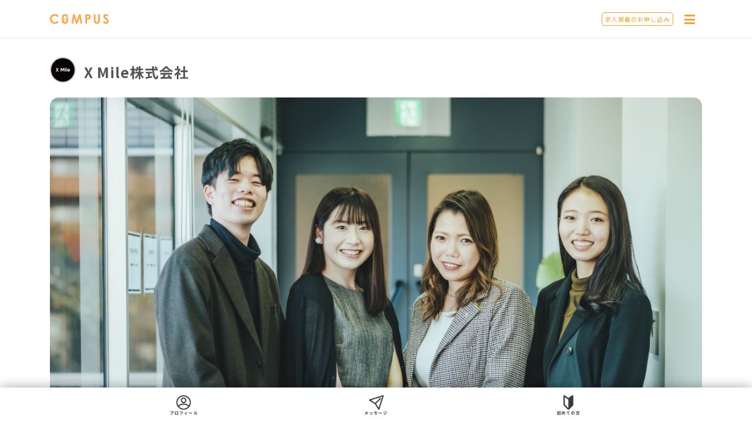

--- FILE ---
content_type: text/html; charset=UTF-8
request_url: https://c0mpus.com/companies/178
body_size: 7155
content:
<!DOCTYPE html>
<html lang="ja">
<head>
    <meta charset="utf-8">
    <meta name="viewport" content="width=device-width, initial-scale=1">
    <meta name="facebook-domain-verification" content="wf3egng5diurfauev2q7zllxm4ygi4"/>

    
                        
            <title>X Mile株式会社 | 地方学生のためのリモート・長期インターンシップ求人 COMPUS(コンパス)</title>
            <meta property="og:title" content="X Mile株式会社 | 地方学生のためのリモート・長期インターンシップ求人 COMPUS(コンパス)"/>
                

    
                        
            <meta name="description"
                  content="X Mile株式会社 | COMPUS(コンパス)は地方の学生のための実践的な長期インターンのみを掲載した求人サイトです。エンジニア・営業セールス・SNS運用・フルリモート案件など地方の学生がチャレンジできる長期インターンを紹介しています。"/>
            <meta property="og:description"
                  content="X Mile株式会社 | COMPUS(コンパス)は地方の学生のための実践的な長期インターンのみを掲載した求人サイトです。エンジニア・営業セールス・SNS運用・フルリモート案件など地方の学生がチャレンジできる長期インターンを紹介しています。"/>
            
            <meta property="og:type" content="article"/>
    
    <meta property="og:url"
          content="https://c0mpus.com/companies/178"/>
    

    
    <meta name="twitter:card" content="summary"/>
    <meta name="twitter:site" content="@c0mpus"/>
    <meta name="twitter:creator" content="@c0mpus"/>
    

    
                <meta property="og:image"
          content="https://c0mpus.com/storage/profile_images/companyPhoto/165e8c75-4429-42e8-815b-25d9befc57dd.jpg"/>
        

    <!-- CSRF Token -->
    <meta name="csrf-token" content="yJbxFY58pTLfG0J07X1IVbnGjPXbtlwctwdlblYQ">
            <link rel="shortcut icon" href="https://c0mpus.com/favicon.ico">
        <link rel="shortcut icon" href="https://c0mpus.com/apple-touch-icon.jpg">

        
            <!-- Google Tag Manager -->
        <script>(function (w, d, s, l, i) {
                w[l] = w[l] || [];
                w[l].push({
                    'gtm.start':
                        new Date().getTime(), event: 'gtm.js'
                });
                var f = d.getElementsByTagName(s)[0],
                    j = d.createElement(s), dl = l != 'dataLayer' ? '&l=' + l : '';
                j.async = true;
                j.src =
                    'https://www.googletagmanager.com/gtm.js?id=' + i + dl;
                f.parentNode.insertBefore(j, f);
            })(window, document, 'script', 'dataLayer', 'GTM-PFDG774');</script>
        <!-- End Google Tag Manager -->
    
    <!-- Fonts -->
    <!-- Styles -->
    <script src="https://c0mpus.com/js/fav.js"></script>
    <link rel="stylesheet"
          href="https://stackpath.bootstrapcdn.com/bootstrap/4.4.1/css/bootstrap.min.css"
          integrity="sha384-Vkoo8x4CGsO3+Hhxv8T/Q5PaXtkKtu6ug5TOeNV6gBiFeWPGFN9MuhOf23Q9Ifjh"
          crossorigin="anonymous">
    <link rel="preconnect" href="https://fonts.googleapis.com">
    <link rel="preconnect" href="https://fonts.gstatic.com" crossorigin>
    <link href="https://fonts.googleapis.com/css2?family=Noto+Sans+JP:wght@100;300;400;500;700;900&display=swap"
          rel="stylesheet">
            <link href="https://c0mpus.com/css/app.css?2026-01-29 05:50:13" rel="stylesheet">
        <link href="https://c0mpus.com/css/super.css?2026-01-29 05:50:13" rel="stylesheet">

    <link rel="apple-touch-icon" sizes="57x57" href="https://c0mpus.com/img/apple-touch-icon.png">
<link rel="apple-touch-icon" sizes="60x60" href="https://c0mpus.com/img/apple-touch-icon.png">
<link rel="apple-touch-icon" sizes="72x72" href="https://c0mpus.com/img/apple-touch-icon.png">
<link rel="apple-touch-icon" sizes="76x76" href="https://c0mpus.com/img/apple-touch-icon.png">
<link rel="apple-touch-icon" sizes="114x114" href="https://c0mpus.com/img/apple-touch-icon.png">
<link rel="apple-touch-icon" sizes="120x120" href="https://c0mpus.com/img/apple-touch-icon.png">
<link rel="apple-touch-icon" sizes="144x144" href="https://c0mpus.com/img/apple-touch-icon.png">
<link rel="apple-touch-icon" sizes="152x152" href="https://c0mpus.com/img/apple-touch-icon.png">
<link rel="apple-touch-icon" sizes="180x180" href="https://c0mpus.com/img/apple-touch-icon.png">

        
                <link href="https://cdn.quilljs.com/1.3.6/quill.snow.css"
          rel="stylesheet">
    <link href="https://c0mpus.com/css/index.css?2026-01-29 05:50:13"
          rel="stylesheet">
    <link href="https://c0mpus.com/css/intern_details.css?2026-01-29 05:50:13"
          rel="stylesheet">
    <link href="https://c0mpus.com/css/company_details.css?2026-01-29 05:50:13"
          rel="stylesheet">

        
    
    <style >[wire\:loading], [wire\:loading\.delay], [wire\:loading\.inline-block], [wire\:loading\.inline], [wire\:loading\.block], [wire\:loading\.flex], [wire\:loading\.table], [wire\:loading\.grid], [wire\:loading\.inline-flex] {display: none;}[wire\:loading\.delay\.shortest], [wire\:loading\.delay\.shorter], [wire\:loading\.delay\.short], [wire\:loading\.delay\.long], [wire\:loading\.delay\.longer], [wire\:loading\.delay\.longest] {display:none;}[wire\:offline] {display: none;}[wire\:dirty]:not(textarea):not(input):not(select) {display: none;}input:-webkit-autofill, select:-webkit-autofill, textarea:-webkit-autofill {animation-duration: 50000s;animation-name: livewireautofill;}@keyframes livewireautofill { from {} }</style>
</head>
<body>
    <!-- Google Tag Manager (noscript) -->
    <noscript>
        <iframe src="https://www.googletagmanager.com/ns.html?id=GTM-PFDG774"
                height="0" width="0" style="display:none;visibility:hidden"></iframe>
    </noscript>
    <!-- End Google Tag Manager (noscript) -->
<div id="app">
        <nav id="header" class="navbar navbar-light shadow-sm bg-white　fixed-top px-0">
        <div class="container">
                            <a class="navbar-brand logo"
                   href="https://c0mpus.com"
                   style="width: 100px!important;"></a>
                        <a class="ml-auto mr-2"
               href="https://c0mpus.com/business"
               style="font-size: 10px; border-radius: 5px; border: solid 1px var(--themecolor); color:var(--themecolor); padding:3px 5px;">求人掲載のお申し込み</a>
            <div class="position-relative">
                <button class="navbar-toggler collapsed"
                        type="button"
                        data-toggle="collapse"
                        data-target="#navbar"
                        aria-controls="navbar"
                        aria-expanded="false"
                        aria-label="ナビゲーション">
                    <span><i class="fas icon-bars fa-bars tw-text-primary tw-text-2xl"></i></span>
                </button>
                            </div>
            <div class="navbar-collapse collapse" id="navbar">
                <ul class="navbar-nav">
                                            <li class="nav-item">
                            <a class="nav-link"
                               href="https://c0mpus.com/login?redirect=https%3A%2F%2Fc0mpus.com%2Fcompanies%2F178">
                                ログイン
                            </a>
                        </li>
                        <li class="nav-item">
                            <a class="nav-link" href="https://c0mpus.com/register">
                                新規会員登録
                            </a>
                        </li>
                        <li class="nav-item">
                            <a class="nav-link" href="https://c0mpus.com/guide">
                                初めての方へ
                            </a>
                        </li>
                                                        </ul>
            </div>
        </div>
    </nav>
    
    <main>
                                    <article class="container">
    <section>
        <div class="d-flex my-2">
            <div class="mr-1 mr-sm-3 rounded-circle company_top_logo">
                <img
                    alt="X Mile株式会社"
                    src="/storage/profile_images/logoPhoto/bcb623fc-cdc8-49a3-adb3-3d42f0cb921c.jpg"
                    style="width: 40px; height: 40px; object-fit: cover;"
                    class="rounded-circle">
            </div>
            <div class="flex-grow-1 align-self-center">
                <h1 class="company_top_name">
                    X Mile株式会社
                </h1>
            </div>
        </div>
                <figure class="detail_pic mt-4">
            <img
                class="company-img-trim"
                alt="X Mile株式会社の企業情報"
                src="https://c0mpus.com/storage/profile_images/companyPhoto/165e8c75-4429-42e8-815b-25d9befc57dd.jpg">
                            <div class="position-absolute detail_area">
                    <span>東京都</span>
                </div>
                    </figure>
    </section>
    <div class="row">
        <section class="col-lg-8 company_main">

            <h2 class="kyuujin_heading">会社情報</h2>
            <div class="ql-editor p-0 description h-auto">
                <h3>社会生活の基盤、ノンデスク産業を支える。</h3><p><span style="color: rgb(32, 33, 36);">農業、教育、ヘルスケア、小売、ホスピタリティ、製造、輸送、建設などの産業に従事する、「ノンデスクワーカー」を支えるために、</span>X Mileは動き出しました。</p><p><span style="color: rgb(51, 51, 51);">物流、建設、製造といった業界は衣食住を支える社会生活におけるインフラであり、決して止まることができない産業です。にも関わらず、現実的には社会的地位は低く、光が当てられていない</span>「ノンデスク産業」に焦点を定めて、人手不足の解消やデジタル化を進めるべく事業を展開します。</p><p><span style="color: rgb(51, 51, 51);">私たちは事業構築力とテクノロジーを駆使して、ノンデスク事業者の人手不足・労働生産性を改善することで、従事者及び消費者の生活の質を向上し、社会に貢献し続けます。</span></p><p>X Mileの詳しい取り組みについては<a href="https://www.xmile.co.jp/approach" target="_blank">こちら</a>をご覧ください。</p><p><br></p><h3>事業内容</h3><p>運営サービス</p><p>▪︎ <strong>X Work（クロス ワーク）</strong>：日本最大級のドライバー求人専門サイト</p><p>▪︎ <strong>ドライバーキャリア</strong>：ドライバー・配車係・作業員の転職支援・求人情報サイト</p><p>▪︎ <strong>建職キャリア</strong>：施工管理士・電気工事の転職支援・求人情報サイト</p><p><br></p><h3>会社の雰囲気</h3><p><strong style="color: rgb(0, 0, 0);">「1年で4年分成長する会社」</strong></p><p>スタートアップ企業であるため、会社としても、メンバーとしても、成長速度はすごく早いです。</p><p><span style="color: rgb(0, 0, 0);">平均年齢は26歳と若く、学生インターンも多く在籍しています。（営業3人、ライター4名）</span></p><p><br></p><p>X Mileでは、事業成果を最大化するために必要な振る舞いや考え方を<strong>、5つのValue（行動指針）</strong>として定義しています。</p><p><strong>1. JSIK（人生一回）</strong></p><p>人生は一度きり。失敗を恐れず、最後まで激しくやり抜こう。日々の小さな努力が複利で積み重なり、大きな結果を産む。仕事も遊びも全力でやろう。</p><p><strong>2.From Issue</strong></p><p>コトに向き合い、冷静に思考し、行動しよう。本質的な課題にフォーカスし、感覚ではなく、事実・数字に基づいて、意思決定しよう。</p><p><strong>3. Neural Speed</strong></p><p>ベンチャーはスピードが命だ。神経伝達速度で、アウトプットを出そう。1つの満点にこだわらず、​複数の80点を創り出そう。</p><p><strong>4. Ownership</strong></p><p>全員が経営目線を持ち、自走力の高い組織を創ろう。強いオーナーシップを持った個々が集まることで、大きなスケールを生む。受動的な批判者ではなく、常に当事者であろう。</p>
            </div>
                            <div class="tw-px-2 tw-py-1 tw-border tw-border-gray-300 tw-overflow-hidden tw-breadcrumbs">
                    <ul class="!tw-ml-0 tw-text-xs">
                                                                    </ul>
                </div>
                        
            <h2 class="kyuujin_heading mt-3">X Mile株式会社の長期インターン</h2>
            <div class="row">
                            </div>
        </section>

        
        <section class="sidebar col-lg-4 px-4">
            <div class="row sticky px-2">
                <div class="col-md-12">
                    <p class="font-weight-bold mb-3"
                       style="font-size: 1.3rem">会社概要</p>
                    <div class="text-center">
                        <img
                            alt="X Mile株式会社"
                            style="height:100px; width:100px; object-fit:cover; border: #cfcfcf solid 2px;"
                            src="/storage/profile_images/logoPhoto/bcb623fc-cdc8-49a3-adb3-3d42f0cb921c.jpg"
                            class="rounded-circle">
                    </div>
                </div>
                <div class="col-md-12 mt-5">
                    <table class="company_gaiyo_table table">
                        <tr>
                            <th scope="row">企業名</th>
                            <td>X Mile株式会社</td>
                        </tr>
                        <tr>
                            <th scope="row">代表者</th>
                            <td>野呂 寛之</td>
                        </tr>
                        <tr>
                            <th scope="row">住所</th>
                            <td>〒104-0061 東京都中央区銀座7-13-6 サガミビル2F​</td>
                        </tr>
                        <tr>
                            <th scope="row">創立年</th>
                            <td>2022年</td>
                        </tr>
                        <tr>
                            <th scope="row">URL</th>
                            <td><a href="https://www.xmile.co.jp/">https://www.xmile.co.jp/</a></td>
                        </tr>
                    </table>
                </div>
            </div>
        </section>
    </div>
</article>
    </main>

            <div class="footer">
            <section id="footer" class="tw-bg-primary">
                <div class="container">
                    <div class="row">
                        <div class="col-12 col-sm-8 col-lg-4 pr-sm-5 text-center">
                            <img class="mt-2 w-75 d-inline-block"
                                 src="https://c0mpus.com/img/COMPUS_LOGO_WHITE.png"
                                 alt="compus">
                            <a href="https://c0mpus.com/business"
                               class="d-inline-block mb-4 mt-5 text-center">
                                <span class="top-application px-5 py-3">
                                    求人掲載のお申し込み
                                </span>
                            </a>
                            <div class="sns row justify-content-center pr-3">
                                <a href="https://twitter.com/c0mpus" class="col-3">
                                    <img src="https://c0mpus.com/img/twitter 1.svg"
                                         data-src="https://c0mpus.com/img/twitter 1.svg"
                                         class="lazyload"
                                         alt="公式Twitter">
                                </a>
                                <a href="https://www.instagram.com/c0mpus/?hl=ja"
                                   class="col-3">
                                    <img src="https://c0mpus.com/img/instagram 1.svg"
                                         alt="公式Instagram"
                                         data-src="https://c0mpus.com/img/instagram 1.svg"
                                         class="lazyload">
                                </a>
                                <a href="https://note.com/c0mpus" class="col-3">
                                    <img src="https://c0mpus.com/img/note_logo-symbol 1.svg"
                                         alt="公式note"
                                         data-src="https://c0mpus.com/img/note_logo-symbol 1.svg"
                                         class="lazyload">
                                </a>
                                <a href="https://www.tiktok.com/@c0mpus" class="col-3">
                                    <img src="https://c0mpus.com/img/tiktok_logo-symbol 1.svg"
                                         alt="公式TikTok"
                                         data-src="https://c0mpus.com/img/tiktok_logo-symbol 1.svg"
                                         class="lazyload">
                                </a>
                            </div>
                        </div>
                        <div class="col-12 col-sm-4 col-lg-3">
                            <ul class="tw-list-none tw-mb-6 quick-links">
                                <li>
                                    <a href="https://c0mpus.com"><i class="fas fa-angle-double-right"></i><span
                                            class="tw-text-base">トップページへ</span></a>
                                </li>
                                <li>
                                    <a href="https://c0mpus.com/guide"><i class="fas fa-angle-double-right"></i><span
                                            class="tw-text-base">初めての方へ</span></a>
                                </li>
                                <li>
                                    <a href="https://c0mpus.com/business"><i
                                            class="fas fa-angle-double-right"></i><span
                                            class="tw-text-base">採用担当者さまへ</span></a>
                                </li>
                                <li>
                                    <a href="https://c0mpus.com/terms"><i class="fas fa-angle-double-right"></i><span
                                            class="tw-text-base">利用規約</span></a>
                                </li>
                                <li>
                                    <a href="https://c0mpus.com/privacy"><i class="fas fa-angle-double-right"></i><span
                                            class="tw-text-base">プライバシーポリシー</span></a>
                                </li>
                                <li>
                                    <a href="https://c0mpus.com/management"><i
                                            class="fas fa-angle-double-right"></i><span
                                            class="tw-text-base">運営会社情報</span></a>
                                </li>
                                
                                
                                <li>
                                    <a href="https://c0mpus.com/zenkoku/all_occupation/fullremote">
                                        <i class="fas fa-angle-double-right"></i><span
                                            class="tw-text-base">フルリモートのインターン</span>
                                    </a>
                                </li>
                                <li>
                                    <a href="https://c0mpus.com/zenkoku/all_occupation/remote">
                                        <i class="fas fa-angle-double-right"></i><span
                                            class="tw-text-base">リモート併用のインターン</span>
                                    </a>
                                </li>
                            </ul>
                        </div>
                        <div class="col-12 col-lg-5 mt-3 mt-lg-0">
                            <div class="line-notice line-notice-white px-5 text-center">
                                <div>
                                    COMPUS公式LINE
                                </div>
                                <p class="mt-4">
                                    長期インターンシップに関するご質問・ご相談はこちらからも&#10024;
                                </p>
                                <a href="https://lin.ee/AqO99IU" class="d-inline-block mt-4">
                                    <img src="https://scdn.line-apps.com/n/line_add_friends/btn/ja.png"
                                         class="d-inline-block" alt="友だち追加" style="height: 36px">
                                </a>
                            </div>
                        </div>
                    </div>
                </div>
            </section>

            <div class="top-copyright col-md-12 mt-2 text-center" style="padding-bottom:90px">
                <span class="pb-3">
                    &copy 株式会社COMPUS（コンパス）all right Reserved.
                </span>
            </div>
        </div>
    </div>


    <div class="bottom-navigation bg-white fixed-bottom">
    <div class="row justify-content-center align-items-center tw-h-full">
        <a href=" https://c0mpus.com/register  "
           class="bottom-navigation-link col-3">
            <img src="https://c0mpus.com/img/bottom-navigation-account.png" alt="Edit">
            <p class="font-weight-bolder" style="color: #3D3C3B">プロフィール</p>
        </a>
        <a href="https://c0mpus.com/user/messages/index"
           class="bottom-navigation-link col-3">
            <img src="https://c0mpus.com/img/bottom-navigation-message.png"
                 alt="Message">
            <p class="font-weight-bolder" style="color: #3D3C3B">メッセージ</p>
        </a>
        <a href="https://c0mpus.com/guide"
           class="bottom-navigation-link col-3">
            <img src="https://c0mpus.com/img/bottom-navigation-beginner.png"
                 alt="Message">
            <p class="font-weight-bolder" style="color: #3D3C3B">初めての方</p>
        </a>
    </div>
</div>

<!-- Scripts -->
<script src="https://ajax.googleapis.com/ajax/libs/jquery/3.6.1/jquery.min.js"></script>
<script src="https://cdn.jsdelivr.net/npm/popper.js@1.16.0/dist/umd/popper.min.js"
        integrity="sha384-Q6E9RHvbIyZFJoft+2mJbHaEWldlvI9IOYy5n3zV9zzTtmI3UksdQRVvoxMfooAo"
        crossorigin="anonymous"></script>
<script src="https://stackpath.bootstrapcdn.com/bootstrap/4.4.1/js/bootstrap.min.js"
        integrity="sha384-wfSDF2E50Y2D1uUdj0O3uMBJnjuUD4Ih7YwaYd1iqfktj0Uod8GCExl3Og8ifwB6"
        crossorigin="anonymous"></script>
<script src="https://c0mpus.com/js/lazyload.js"></script>
<script src="https://c0mpus.com/js/my.js" defer></script>
<script>
    $(function () {
        lazyload();
    });
</script>

<script src="https://c0mpus.com/js/jquery.matchHeight.js"></script>
<script>
    $(function () {
        $('.item-1').matchHeight();
        $('.item-2').matchHeight();
    });
</script>

<script>
    function copyHeaderInvitationURLToClipboard(id) {
        var invitation_url = document.getElementById(id);
        invitation_url.select();
        document.execCommand("Copy");
    }
</script>

<script src="/livewire/livewire.js?id=90730a3b0e7144480175" data-turbo-eval="false" data-turbolinks-eval="false" ></script><script data-turbo-eval="false" data-turbolinks-eval="false" >window.livewire = new Livewire();window.Livewire = window.livewire;window.livewire_app_url = '';window.livewire_token = 'yJbxFY58pTLfG0J07X1IVbnGjPXbtlwctwdlblYQ';window.deferLoadingAlpine = function (callback) {window.addEventListener('livewire:load', function () {callback();});};let started = false;window.addEventListener('alpine:initializing', function () {if (! started) {window.livewire.start();started = true;}});document.addEventListener("DOMContentLoaded", function () {if (! started) {window.livewire.start();started = true;}});</script>
</body>
</html>


--- FILE ---
content_type: text/css
request_url: https://c0mpus.com/css/index.css?2026-01-29%2005:50:13
body_size: 4043
content:
/*-----------------------------------------
    ヒーローエリア
------------------------------------------*/
/** ボタンの三角形 */
.top-hero-area-register-button::after,
.top-hero-area-login-button::after,
.top-hero-area-profile-button::after {
    display: block;
    content: '';
    position: absolute;
    top: 18px;
    right: 10px;
    width: 0;
    height: 0;
    border-style: solid;
    border-color: transparent;
    border-width: 5px;
    border-left-width: 7px;
}

.top-hero-area-register-button::after {
    border-left-color: white;
}
.top-hero-area-login-button::after,
.top-hero-area-profile-button::after {
    border-left-color: var(--themecolor);
}

/* ヒーローエリア 右側 */
.top-hero-area-select > select {
    border: none;
    height: 48px;
}

@media screen and (max-width: 767px) {
    .top-hero-area-select > select {
        height: 48px;
    }
}

.top-hero-area-select > select {
    color: #333333 !important;
    font-size: 0.85rem;
    letter-spacing: 1px;
    padding-left: 40px;
    -webkit-appearance: none;
    -moz-appearance: none;
    appearance: none;
}

@media screen and (max-width: 991px) {
    .top-hero-area-select > select {
        padding-left: 30px;
    }
}

@media screen and (max-width: 767px) {
    .top-hero-area-select > select {
        font-size: .7rem;
    }
}

.top-hero-area-select-icon {
    left: 11px;
    top: 12px;
}

@media screen and (max-width: 767px) {
    .top-hero-area-select-icon {
        left: 10px;
        top: 18px;
    }
}

.top-hero-area-select-arrow {
    right: 10px;
    top: 16px;
}

@media screen and (max-width: 767px) {
    .top-hero-area-select-arrow {
        right: 6px;
        top: 18px;
    }
}


/*-----------------------------------------
    Bootstrap カルーセル
------------------------------------------*/
.swiper-button-next > img {
    transform: rotate(-180deg);
}

/*-----------------------------------------
    注目のキーワード
------------------------------------------*/

.top-keyword-container {
    border: var(--themecolor) solid 1px;
    border-radius: 5px;
    padding: 1px 10px;
}

.top-keyword-container > span {
    color: var(--themecolor);
    font-size: .9rem;
}


/*-----------------------------------------
    新着の長期インターンシップ
------------------------------------------*/

.top-background {
    background-repeat: repeat;
}

.row-margin {
    display: -ms-flexbox;
    display: flex;
    -ms-flex-wrap: wrap;
    flex-wrap: wrap;
    margin-left: -15px;
    margin-right: -15px;
}

@media screen and (max-width: 767px) {
    .row-margin {
        margin-left: -8px;
        margin-right: -8px;
    }
}


/*-----------------------------------------
    SHIP
------------------------------------------*/

.top-ship {
    background-color: #FFF6EE;
}

.top-ship-logo {
    height: auto;
    width: 30%;
}

@media screen and (max-width: 767px) {
    .top-ship-logo {
        width: 50%;
    }
}

@media screen and (max-width: 767px) {
    .top-ship-logo {
        width: 80%;
    }
}

.top-ship-h2 {
    font-size: 20px;
    letter-spacing: 3px;
}

@media screen and (max-width: 767px) {
    .top-ship-h2 {
        font-size: 18px;
    }
}

@media screen and (max-width: 767px) {
    .top-ship-h2 {
        font-size: 12px;
    }
}

.top-ship-title {
    margin-bottom: 10px;
    padding-left: 10px;
    padding-right: 10px;
    position: relative;
}

.top-ship-title h3 {
    color: #000000;
    font-size: 16px;
    line-height: 27px;
}

.top-ship-pic {
    position: relative;
    width: 100%;
    height: auto;
    background-color: white;
    border-radius: 5px;
    box-shadow: 3px 3px 32px -16px rgba(133, 133, 133, 1);
}

.top-ship-href {
    color: var(--themecolor);
    font-size: 14px;
}


/*-----------------------------------------
    無料相談はこちらボタン
------------------------------------------*/

@media screen and (min-width: 992px) {
    .consultation-button {
        background-color: #FFFFFF;
        bottom: 10px;
        border: #12AE93 solid 2px;
        border-right: none;
        border-bottom-left-radius: 5px;
        border-top-left-radius: 5px;
        right: 0;
        z-index: 999;
    }

    .consultation-button > p {
        color: #000000;
        font-size: 1.1rem;
        font-weight: bold;
        text-orientation: upright;
        writing-mode: vertical-rl;
    }

    .consultation-button > p > i {
        color: #12AE93;
        font-size: 1.3rem;
    }
}

@media screen and (max-width: 991px) {
    .consultation-button {
        background-color: #12AE93;
        border-radius: 10px;
        bottom: 10px;
        height: 90px;
        right: 10px;
        width: 90px;
        z-index: 999;
    }

    .consultation-button > p {
        color: #FFFFFF;
        font-size: .87rem;
        line-height: 1rem;
        text-align: center;
    }

    .consultation-button > p > i {
        color: #FFFFFF;
        font-size: 2.3rem;
    }

    .consultation-button > p > span {
        display: inline-block;
    }

    .consultation-button > p > span > span {
        font-size: .7rem;
    }
}


/*-----------------------------------------
    インターン検索画面
------------------------------------------*/

/*タブ切り替え全体のスタイル*/
.tabs {
    box-shadow: 0 0 10px rgba(0, 0, 0, 0.2);
    width: 700px;
}

/*タブのスタイル*/
.tab_item {
    border-bottom: 3px solid #F5A22A;
    background-color: #d9d9d9;
    line-height: 50px;
    float: left;
}
.tab_item:hover {
    opacity: 0.75;
}

/*選択されているタブのコンテンツのみを表示*/
#tab_area:checked ~ #area_content,
#tab_occupation:checked ~ #occupation_content,
#tab_tag:checked ~ #tag_content {
    display: block;
}

/*選択されているタブのスタイルを変える*/
.tabs input:checked + .tab_item {
    background-color: #F5A22A;
    color: #fff;
}

.search-detail-container {
    background-color: white;
    border-radius: 5px;
    filter: drop-shadow(2px 2px 8px rgba(0, 0, 0, 0.1));
}

@media screen and (max-width: 767px) {
    .search-detail-container {
        border-radius: 0;
        filter: none;
    }
}

.search-detail-input {
    appearance: none;
    background-color: #F2F2F2;
    border: none;
    border-radius: 5px;
    color: #484848;
    font-size: .9rem;
    height: 45px;
    padding: 0 15px;
    width: 100%;
}

.search-detail-select,
.search-detail-select:focus {
    background-image: url('/img/profile-pull-down.svg');
    background-position: right 15px center;
    background-repeat: no-repeat;
    background-size: 8px 6px;
    cursor: pointer;
    padding-right: 35px;
}

.search-detail-accordion-button {
    appearance: none;
    background-color: #8D8D8D;
    border: none;
    border-radius: 5px;
    height: 45px;
    padding: 10px 15px;
    width: 45px;
}

.search-detail-submit-button {
    appearance: none;
    background-color: var(--themecolor);
    border: none;
    border-radius: 5px;
    color: #FFFFFF;
    height: 45px;
    letter-spacing: 2px;
    padding-top: 3px;
    width: 100%;
}

/*-----------------------------------------
    その他
------------------------------------------*/

.search_top {
    padding: 0;
}

.search_top h2, .content h2 {
    padding: 0.25em 0.5em; /*上下 左右の余白*/
    background: transparent; /*背景透明に*/
    border-left: solid 5px var(--themecolor); /*左線*/
    font-size: 18px;
    letter-spacing: 1.5px;
}

.h2_reslut {
    font-size: 18px;
}

.top_text h1 {
    font-size: 14px;
    line-height: 24px;
    letter-spacing: 3px;
}

.margin_top_30px {
    margin-top: 30px;
}

.col_deco {
    overflow: hidden;
    position: relative;
    background-color: #FFFFFF;
    border-radius: 5px;
}

.col_deco_orange_border {
    border: solid 1px var(--themecolor) !important;
}

.intern_contents {
    padding: 15px 20px;
}

@media screen and (max-width: 767px) {
    .intern_contents {
        padding: 5px 10px;
    }
}

.intern_pic {
    position: relative;
    width: 100%;
    max-height: 256px;
    overflow: hidden;
    background-color: white;
}

@media screen and (max-width: 767px) {
    .intern_pic {
        width: 100%;
        max-height: 128px;
    }
}

.intern_pic img {
    object-fit: cover;
}

.company_name_occupation {
    padding: 10px;
}

.intern_occupation {
    text-align: left;
    font-weight: bold;
    margin-bottom: 10px;
}

.intern_occupation span {
    height: 20px;
    line-height: 20px;
    font-size: 14px;
}

@media screen and (max-width: 767px) {
    .intern_occupation img {
        height: 14px;
    }

    .intern_occupation span {
        line-height: 18px;
        font-size: 12px;
    }
}

.company_name {
    color: #666;
}

@media screen and (max-width: 767px) {
    .company_name {
        font-size: 12px;
    }
}

.company_name_img {
    margin-right: 2px;
    width: 28px;
    height: 28px;
    border: solid 1px lightgrey;
    border-radius: 50%;
    object-fit: cover;
}

@media screen and (max-width: 767px) {
    .company_name_img {
        margin-right: 0;
        width: 20px;
        height: 20px;
    }
}

.headquarters {
    color: #666;
    font-size: .8rem;
    height: 19px;
}

@media screen and (max-width: 767px) {
    .headquarters {
        font-size: .7rem;
    }
}

.intern_name {
    max-height: 95px;
    min-height: 95px;
    overflow: hidden;
    text-align: justify;
    position: relative;
}

@media screen and (max-width: 767px) {
    .intern_name {
        max-height: 60px;
        min-height: 60px;
    }
}

.intern_name:before,
.intern_name:after {
    position: absolute;
    background: white;
}

.intern_name:before {
    bottom: 0;
    right: 0;
}

.intern_name:after {
    content: "";
    height: 100%;
    width: 100%;
}

.intern_name h3 {
    color: #000000;
    font-size: 18px;
    line-height: 30px;
    letter-spacing: 2px;
}

@media screen and (max-width: 767px) {
    .intern_name h3 {
        font-size: 14px;
        line-height: 20px;
        letter-spacing: 1px;
    }
}

.fav_form {
    text-align: center;
}

.regi_btn {
    text-align: center;
    background-color: #fff;
    border-radius: 5px;
    border: none;
    padding-top: 5px;
    padding-bottom: 5px;
    margin-top: 20px;
    color: var(--themecolor);
}

.fa-pen, .fa-envelope, .fa-calendar, .fa-heart, .fa-book, .fa-user-friends, .fa-building {
    color: var(--themecolor);
}

.nav-invite-title {
    color: var(--themecolor) !important;
    letter-spacing: 2px;
}

.nav-invite-input {
    appearance: none;
    background-color: #F2F2F2;
    border: none;
    border-radius: 10px;
    color: #484848;
    font-size: .8rem;
    height: 40px;
    padding: 5px 10px;
    width: 90%;
}

.nav-invite-copy-button {
    appearance: none;
    background: none;
    border: none;
}

.nav-invite-copy-button > img {
    height: 40px;
    width: auto;
}

.nav-invite-sns-button > img {
    height: 42px;
}

@media screen and (max-width: 499px) {
    .nav-invite-sns-button > img {
        height: 35px;
    }
}

.row-eq-height {
    display: flex;
    flex-wrap: wrap;
}

.search-btn {
    color: var(--themecolor);
    border: solid 1.5px var(--themecolor);
    background: white;
    border-radius: 3px;
    width: 100%;
    font-size: 16px;
    padding: 13px 0;
}

.quick_search_row {
    margin-top: 15px;
    margin-bottom: 15px;
}

.quick_search_row div {
    padding-bottom: 5px;
}

.org_area, .quick_search a {
    padding: 3px 15px;
    display: inline-block;
    border: solid 1px lightgrey;
    border-radius: 5px;
    color: var(--themecolor);
    margin-right: 5px;
    background: white;
    margin-bottom: 5px;
}

.search_top h3 {
    font-size: 16px;
}

.org_breadcrumb {
    background-color: #ffffff;
    padding: 0 0 10px;
}

.plz-more-input {
    color: var(--themecolor);
    border: solid 3px var(--themecolor);
}

.plz-more-input h2 {
    font-size: 16px;
    font-weight: bold;
}

.kaomoji {
    text-align: center;
}

.kaomoji p {
    font-size: 75px;
}

.thumb_intern {
    border-radius: 5px;
    width: 100%;
    height: 200px;
}

@media screen and (max-width: 767px) {
    .thumb_intern {
        width: 100%;
        height: 100px;
    }
}

.company_intern_pic {
    position: relative;
    width: 100%;
    overflow: hidden;
    background-color: white;
}

.company_thumb_intern {
    object-fit: cover;
    overflow: hidden;
    width: 100%;
}

.area {
    width: 80%;
    z-index: 10;
    position: absolute;
    margin: 8px;
    left: 0;
    opacity: 0.8;
}

.area-detail {
    background: var(--themecolor);
    padding: 4px 22px;
    border-radius: 20px;
    font-size: .9rem;
    color: white;
}

.area > span {
    font-size: .75rem;
    display: inline-block;
    border-radius: 9px;
    background: #53A849;
    color: white;
    padding: 2px 14px;
    margin-bottom: 5px;
    margin-right: 3px;
}

@media screen and (max-width: 767px) {
    .area > span {
        padding: 2px 10px;
    }
}

.statement {
    background-color: #00000099;
    z-index: 2;
    position: absolute;
    width: 100%;
    height: 100%;
}

.statement p {
    position: absolute;
    top: 50%;
    left: 50%;
    letter-spacing: 5px;
    -webkit-transform: translate(-50%, -50%);
    -ms-transform: translate(-50%, -50%);
    transform: translate(-50%, -50%);
    text-align: center;
    font-weight: bold;
}

.header_hamburger_container {
    top: 5px;
}

.header_hamburger_round {
    background-color: #FF0D0DF0;
    border-radius: 50%;
    height: 10px;
    right: 0;
    top: 0;
    width: 10px;
    text-align: center;
    color: white;
}

.header_hamburger_message {
    border-radius: 100px;
    color: #FFFFFF;
    margin-left: 5px;
    padding: 0 10px;
}

.list_container, .list_container:focus {
    border-radius: 5px;
    box-shadow: 0 0 12px rgba(0, 0, 0, 0.25) !important;
    color: var(--themecolor) !important;
    height: 100%;
}

.list_container > img {
    border-radius: 5px;
}

.list_container h2 {
    font-size: 1.2rem;
}

.list_bottom {
    bottom: 5px;
    right: 0;
}

.list_bottom_company {
    color: #555555;
    font-size: 17px;
}

.list_bottom_company > img {
    border-radius: 16px;
    height: 32px;
    width: 32px;
}

.list_bottom_date {
    color: #868686;
    font-size: 12px;
}

/* registered ページ */
#registered {
    overflow-y: auto;
    overflow-x: hidden;
}

.registered_bottom_container {
    background: rgba(255, 255, 255, 0.8);
    padding-top: 60px;
}

.registered_swiper_pagination {
    bottom: auto !important;
    top: 20px !important;
}

.registered_swiper_pagination > .swiper-pagination-bullet {
    height: 10px !important;
    width: 10px !important;
    margin: auto 8px !important;
}

.registered_swiper_pagination > .swiper-pagination-bullet-active {
    background: var(--themecolor) !important;
}

.registered_bottom_button {
    background: var(--themecolor);
    border-radius: 10px;
    color: white;
    cursor: pointer;
    font-size: 1.1rem;
    font-weight: bold;
    height: 50px;
    margin: auto;
    padding-top: 15px;
    text-align: center;
    width: 85%;
}

.registered_bottom_text {
    color: #AEAEAE;
    cursor: pointer;
    display: none;
    font-size: .9rem;
    font-weight: bold;
    letter-spacing: 3px;
}

.register-top-img {
    margin-top: 70px;
    width: 70%;
}

.register-title {
    color: var(--themecolor);
    font-weight: bolder;
    font-size: 1.7rem;
    line-height: 2.8rem;
    letter-spacing: 3px;
}

.register-subtitle {
    color: #868686;
    margin-top: 18px;
    text-align: center;
}

.registered-step-label > span {
    border-bottom: var(--themecolor) solid 3px;
    color: var(--themecolor);
    font-size: 1.4rem;
    font-weight: bold;
    margin-top: 20px;
}

.registered-step-title {
    color: var(--themecolor);
    font-weight: bold;
    font-size: 1.45rem;
    letter-spacing: 3px;
}

.registered-left-label {
    color: #636363;
    font-size: 1.1rem;
    letter-spacing: 3px;
    position: relative;
}

.registered-left-label[data-required]::after {
    content: '*';
    color: var(--themecolor);
}

.registered-dash-line {
    display: block;
    border: 0;
    border-top: 1px dashed #cccccc;
    height: 1px;
    width: 100%;
}

.detail_area {
    background: #53A849;
    color: white;
    font-size: .85rem;
    padding: 5px 10px;
}

.compus-mendan-about-title {
    font-size: 2rem;
    line-height: 3rem;
}

@media screen and (min-width: 992px) {
    .compus-mendan-about-title {
        font-size: 2.6rem;
        line-height: 4rem;
    }
}

.compus-mendan-about-subtitle {
    font-size: 1.6rem;
    line-height: 2.2rem;
    letter-spacing: 2px;
}

.compus-mendan-about-button {
    border-radius: 14px;
    color: white !important;
    font-size: 1.6rem;
}

@media screen and (min-width: 992px) {
    .compus-mendan-about-button {
        font-size: 2rem;
        letter-spacing: 3px;
    }
}

@media screen and (min-width: 992px) {
    .compus-mendan-about-title {
        font-size: 2.6rem;
        line-height: 4rem;
        letter-spacing: 3px;
    }
}

@media screen and (min-width: 992px) {
    .compus-mendan-about-position {
        top: 24vh
    }
}

.top-tag-container {
    border-radius: 19px;
    box-shadow: 0 0 4px rgb(118, 118, 118, 0.2);
    height: 45px;
    width: 45px;
    margin-left: auto;
    margin-right: auto;
}

.top-tag-label {
    color: #4F4F4F;
    font-size: .7rem;
    text-align: center;
    font-weight: 500;
}


--- FILE ---
content_type: text/css
request_url: https://c0mpus.com/css/intern_details.css?2026-01-29%2005:50:13
body_size: 2102
content:
.detail_pic {
    position: relative;
    width: 100%;
    overflow: hidden;
    border-radius: 15px;
    margin-bottom: 10px;
}

.detail_pic img {
    object-fit: cover;
    width: 100%;
}

.detail_company_name {
    margin-bottom: 10px;
    padding-left: 0px;
}

.detail_company_name a {
    line-height: 30px;
}

.detail_company_name img {
    width: 30px;
    height: 30px;
    border: solid 1px lightgrey;
    border-radius: 50%;
    object-fit: cover;
    /* lazy load中にaltがはみ出るので */
    overflow: hidden;
}

.detail_company_name b {
    display: inline;
    font-size: 14px;
}

.detail_company_compus_mendan {
    background: var(--themecolor);
    border-radius: 8px;
    color: white;
    font-size: .9rem;
    letter-spacing: 2px;
    padding: 4px 20px;
}

.detail_about_compus_mendan {
    background: none;
    border: none;
}

.tooltip .tooltip-inner {
    background-color: #FFFFFF;
    border: var(--themecolor) solid 2px;
    color: grey;
    font-size: 1rem;
    min-width: 300px;
}

.tooltip.bs-tooltip-auto[x-placement^=bottom] .arrow::before,
.tooltip.bs-tooltip-bottom .arrow::before {
    margin-left: -3px;
    content: "";
    border-width: 0 5px 5px;
    border-bottom-color: var(--themecolor);
}

.detail_occupation {
    border: solid 1px grey;
    padding: 3px 20px 3px 20px;
    border-radius: 20px;
    font-size: .9rem;
    color: grey;
}

.sidebar {
    margin-top: 20px;
    border-left: solid 1px lightgrey;
}

@media screen and (max-width: 991px) {
    .sidebar {
        border-left: none;
    }
}

.oubo_btn {
    width: 100%;
    height: 70px;
    text-align: center;
    color: #fff;
    border-radius: 5px;
    border: none;
    padding-top: 5px;
    padding-bottom: 5px;
}

.fav_btn {
    text-align: center;
    color: var(--themecolor);
    background-color: #fff;
    width: 100%;
    height: 70px;
    border-radius: 5px;
    border: solid 1px var(--themecolor);
    padding-top: 5px;
    padding-bottom: 5px;
    margin-bottom: 10px;
}

.not_public_error {
    text-align: center;
    border: 2px solid #E60909;
    color: #E60909;
    padding: 40px 20px 25px;
}

.company-img-trim {
    height: 100%;
    object-fit: cover;
    overflow: hidden;
    width: 100%;
}

.blur {
    background-image: url(../img/blur-min.png);
    width: 100%;
    background-repeat: repeat-y;
}

/* h2は新テンプレート, h3とh4は旧テンプレート */
.ql-editor h2, .ql-editor h3, .ql-editor h4 {
    font-size: 1.5rem !important;
    font-weight: bold;
    background: transparent;
    margin: 30px 0;
}

/* パラグラフや画像やリストの下が見出しの場合は、バランスを取るために感覚を空ける */
.ql-editor p + h2, .ql-editor p + h3, .ql-editor p + h4,
.ql-editor ul + h2, .ql-editor ul + h3, .ql-editor ul + h4,
.ql-editor img + h2, .ql-editor img + h3, .ql-editor img + h4 {
    margin-top: 45px;
}

.ql-editor h2:before, .ql-editor h3:before, .ql-editor h4:not(.detail_recommend_title):before {
    content: 'ー';
    margin-right: 8px;
}

.ql-editor a {
    text-decoration: none;
}

.ql-editor p {
    font-size: 1rem;
    line-height: 1.8;
    margin: 30px 0;
}

.ql-editor li {
    font-size: 1rem;
    line-height: 1.8;
}

.ql-editor blockquote {
    border-left: none;
    font-size: 1rem;
    line-height: 1.8;
    margin-bottom: 1rem;
    padding-left: 0;
}

.ql-container, .ql-editor {
    border: none !important;
}
/*　▼長期COLOR▼　*/
.ql-color h2:before, .ql-color h3:before, .ql-color h4:not(.detail_recommend_title):before {
    content: 'ー';
    color: var(--themecolor);
}

.ql-color h2:before, .ql-color h3:before, .ql-color h4:not(.detail_recommend_title):before {
    content: 'ー';
    color: var(--themecolor);
}

.ql-color a {
    color: var(--themecolor);
}
/*  ▲長期▲　*/

/*  ▼短期▼  */
.tanki-ql-color h2:before, .tanki-ql-color h3:before, .tanki-ql-color h4:not(.detail_recommend_title):before {
    content: 'ー';
    color: var(--crowd);
}

.tanki-ql-color h2:before, .tanki-ql-color h3:before, .tanki-ql-color h4:not(.detail_recommend_title):before {
    content: 'ー';
    color: var(--crowd);
}

.tanki-ql-color a {
    color: var(--crowd);
}
/*  ▲短期▲  */

.description img {
    width: 100%;
}

.detail_recommend_container {
    border: 2px;
    border-radius: 30px;
    position: relative;
}

.detail_recommend_container:before {
    content: "";
    position: absolute;
    top: -40px;
    left: 72px;
    margin-left: -15px;
    border: 20px solid transparent;
    border-bottom: 20px solid #FFF;
    z-index: 2;
}

.detail_recommend_container:after {
    content: "";
    position: absolute;
    top: -44px;
    left: 80px;
    margin-left: -24px;
    border: 21px solid transparent;
    border-bottom: 21px;
    z-index: 1;
}

/*  ▼長期▼  */
.detail_recommend_container_color {
    border: 2px solid var(--themecolor);
}

.detail_recommend_container_color:after {
    border-bottom: 21px solid var(--themecolor);
}
/*  ▼短期▼  */
.tanki_detail_recommend_containe_color {
    border: 2px solid var(--crowd);
}

.tanki_detail_recommend_containe_color:after {
    border-bottom: 21px solid var(--crowd);
}

.detail_recommend_icon {
    height: 40px;
    width: 40px;
    min-width: 40px;
    border-radius: 9999px;
    display: flex;
    justify-content: center;
    justify-items: center;
    align-content: center;
    align-items: center;
}

.detail_recommend_icon > i {
    color: white;
    display: block;
    font-size: 1.8rem;
}

.detail_sticky_title {
    font-weight: bold;
    font-size: 1.3rem;
}

.detail_gradient_button {
    background: -moz-linear-gradient(left, #FEA402, #FC8213);
    background: -webkit-linear-gradient(left, #FEA402, #FC8213);
    background: linear-gradient(to right, #FEA402, #FC8213);
}

.tanki_detail_gradient_button {
    background: -moz-linear-gradient(left, #4BCBD9, #0A9BAA);
    background: -webkit-linear-gradient(left, #4BCBD9, #0A9BAA);
    background: linear-gradient(to right, #4BCBD9, #0A9BAA);
}

.detail_fav_button {
    background: #F8F8F8;
    height: 70px !important;
    width: 100%;
    text-align: center;
    color: #4E4E4E;
    border-radius: 5px;
    border: none;
    font-size: 1.1rem;
    letter-spacing: 1px;
    font-weight: bold;
}

.detail_fav_button > i {
    display: inline-block;
    font-size: 1.4rem;
    font-weight: bold;
    position: relative;
    top: 2px;
    left: -3px;
}

.detail_apply_container {
    border-bottom: #F8F8F8 solid 3px;
}

.detail_bottom_navi {
    background: #f6f6f6;
    border-radius: 10px;
    filter: drop-shadow(0 4px 10px rgba(52, 52, 52, 0.3));
}

.detail_bottom_hide_button {
    background-color: transparent;
    border: none;
    cursor: pointer;
    outline: none;
    padding: 0;
    appearance: none;
}

.detail_bottom_hide_button > img {
    width: 16px;
}

.detail_bottom_subtitle {
    color: #A2A2A2;
    font-size: 1rem;
}

.detail_bottom_title {
    color: #363636;
    display: inline-block;
    font-size: 1.3rem;
    font-weight: bold;
    height: 58px;
    position: relative;
    overflow: hidden;
}

.detail_bottom_title span {
    position: absolute;
    top: 50%;
    z-index: 0;
    width: 100%;
    transform: translate(0, -50%);
    display: -webkit-box;
    -webkit-box-orient: vertical;
    -webkit-line-clamp: 2;
}

.detail_bottom_button {
    filter: drop-shadow(0 4px 10px rgba(52, 52, 52, 0.2));
    height: 55px !important;
}

.detail_w_40 {
    width: 40%;
}

.detail_w_45 {
    width: 45%;
}

@media screen and (max-width: 991px) {
    .detail_w_40 {
        font-size: 1rem;
        width: 45%;
    }

    .detail_w_45 {
        font-size: 1rem;
        width: 50%;
    }
}

@media screen and (max-width: 576px) {
    .detail_w_40 {
        font-size: .9rem;
        width: 46%;
    }

    .detail_w_40 i {
        font-size: 1.1rem;
    }

    .detail_w_45 {
        font-size: .9rem;
    }
}


--- FILE ---
content_type: text/css
request_url: https://c0mpus.com/css/company_details.css?2026-01-29%2005:50:13
body_size: 499
content:
.company_top_logo {
    border: #cfcfcf solid 2px;
    position: relative;
    top: -4px;
}

.company_top_name {
    color: #545454;
    font-weight: bold;
}

.company_gaiyo_table {
    padding-top: 7.5px;
    padding-bottom: 7.5px;
    word-break: break-all;
}

.company_gaiyo_table th {
    width: 30%;
}

.company_gaiyo_toptext {
    font-weight: bold;
    color: lightgrey;
}

.company_pic {
    position: relative;
    width: 100%;
    height: auto;
    overflow: hidden;
    border-radius: 5px;
    margin-bottom: 10px;
    text-align: center;
}

.company_pic img {
    width: 100%;
    height: auto;
    object-fit: cover;
}

.company_name_img {
    width: 40px;
    height: 40px;
    border-radius: 50%;
    border: solid 1px lightgrey;
    object-fit: cover;
}

.bosyu {
    height: 100px;
    overflow: hidden;
    text-align: center;
}

.bosyu img {
    height: 100%;
}

.company_main {
}

.table-orange {
    color: #fff;
    background-color: var(--themecolor);
}

.table-orange a {
    color: #fff;
}

.kyuujin_heading {
    border-bottom: solid 1px #e5e4e4;
    font-size: 1.7rem;
    padding-bottom: 15px;
    padding-top: 30px;
    font-weight: bold;
    position: relative;
}

.kyuujin_heading:after {
    position: absolute;
    content: " ";
    display: block;
    border-bottom: solid 3px var(--themecolor);
    bottom: -2px;
    width: 10%;
}

.ql-editor h2,
.ql-editor h3,
.ql-editor h4 {
    margin-bottom: 0px !important;
    margin-top: 0px !important;
}

.ql-editor h2 + ul, .ql-editor h3 + ul, .ql-editor h4 + ul,
.ql-editor h2 + ol, .ql-editor h3 + ol, .ql-editor h4 + ol {
    margin: 30px 0px;
}


.description img {
    width: 100%;
}


--- FILE ---
content_type: image/svg+xml
request_url: https://c0mpus.com/img/instagram%201.svg
body_size: 424
content:
<svg width="552" height="552" viewBox="0 0 552 552" fill="none" xmlns="http://www.w3.org/2000/svg">
<g clip-path="url(#clip0)">
<path d="M386.878 0H164.156C73.64 0 0 73.64 0 164.156V386.878C0 477.394 73.64 551.034 164.156 551.034H386.878C477.394 551.034 551.034 477.394 551.034 386.878V164.156C551.033 73.64 477.393 0 386.878 0ZM495.6 386.878C495.6 446.923 446.923 495.6 386.878 495.6H164.156C104.111 495.6 55.434 446.923 55.434 386.878V164.156C55.434 104.11 104.111 55.434 164.156 55.434H386.878C446.923 55.434 495.6 104.11 495.6 164.156V386.878Z" fill="white"/>
<path d="M275.517 133C196.933 133 133 196.933 133 275.516C133 354.099 196.933 418.033 275.517 418.033C354.101 418.033 418.034 354.1 418.034 275.516C418.034 196.932 354.101 133 275.517 133ZM275.517 362.6C227.422 362.6 188.434 323.612 188.434 275.517C188.434 227.422 227.423 188.434 275.517 188.434C323.612 188.434 362.6 227.422 362.6 275.517C362.6 323.611 323.611 362.6 275.517 362.6Z" fill="white"/>
<path d="M418.31 168.22C437.171 168.22 452.46 152.93 452.46 134.07C452.46 115.209 437.171 99.9199 418.31 99.9199C399.45 99.9199 384.16 115.209 384.16 134.07C384.16 152.93 399.45 168.22 418.31 168.22Z" fill="white"/>
</g>
<defs>
<clipPath id="clip0">
<rect width="551.034" height="551.034" fill="white"/>
</clipPath>
</defs>
</svg>


--- FILE ---
content_type: image/svg+xml
request_url: https://c0mpus.com/img/twitter%201.svg
body_size: 917
content:
<svg width="411" height="411" viewBox="0 0 411 411" fill="none" xmlns="http://www.w3.org/2000/svg">
<g clip-path="url(#clip0)">
<path d="M403.632 74.18C394.519 78.221 385.059 81.409 375.352 83.717C386.048 73.553 394.09 60.84 398.627 46.65C399.922 42.599 395.522 39.096 391.864 41.265C378.36 49.275 363.814 55.284 348.629 59.127C347.748 59.35 346.839 59.463 345.927 59.463C343.161 59.463 340.472 58.436 338.357 56.572C322.201 42.333 301.422 34.491 279.849 34.491C270.514 34.491 261.089 35.946 251.835 38.816C223.163 47.709 201.04 71.36 194.099 100.54C191.495 111.485 190.79 122.44 192.002 133.1C192.141 134.325 191.562 135.18 191.205 135.581C190.578 136.284 189.689 136.687 188.766 136.687C188.663 136.687 188.557 136.682 188.452 136.672C125.69 130.841 69.0939 100.604 29.0889 51.532C27.0489 49.029 23.1369 49.336 21.5109 52.125C13.6769 65.565 9.53689 80.937 9.53689 96.579C9.53689 120.551 19.1679 143.142 35.8969 159.611C28.8619 157.943 22.0529 155.316 15.7279 151.803C12.6679 150.103 8.90289 152.288 8.85989 155.788C8.42189 191.4 29.2719 223.088 60.5059 237.357C59.8769 237.372 59.2479 237.379 58.6179 237.379C53.6669 237.379 48.6539 236.901 43.7199 235.958C40.2739 235.3 37.3789 238.569 38.4489 241.91C48.5869 273.561 75.8389 296.891 108.451 302.188C81.3849 320.357 49.8659 329.941 17.0609 329.941L6.83389 329.935C3.68289 329.935 1.01789 331.989 0.214894 335.041C-0.576106 338.047 0.880894 341.218 3.56789 342.781C40.5339 364.294 82.6989 375.664 125.523 375.664C163.008 375.664 198.072 368.225 229.742 353.555C258.775 340.106 284.431 320.881 305.997 296.414C326.087 273.622 341.797 247.311 352.689 218.213C363.072 190.476 368.56 160.88 368.56 132.624V131.278C368.559 126.741 370.611 122.472 374.191 119.566C387.776 108.536 399.606 95.552 409.351 80.975C411.924 77.126 407.866 72.302 403.632 74.18Z" fill="white"/>
</g>
<defs>
<clipPath id="clip0">
<rect width="410.155" height="410.155" fill="white"/>
</clipPath>
</defs>
</svg>
